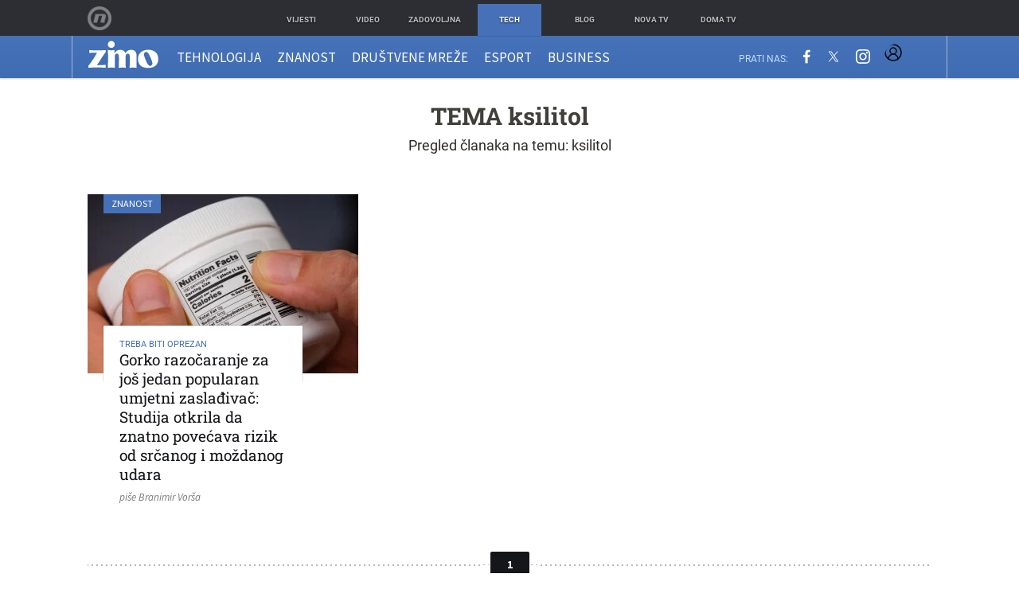

--- FILE ---
content_type: text/html; charset=UTF-8
request_url: https://zimo.dnevnik.hr/tema/ksilitol/
body_size: 11899
content:
<!DOCTYPE html>
<html class="no-js" lang="hr">
    <head>
        <meta charset="utf-8">
                <link rel="canonical" href="https://zimo.dnevnik.hr/tema/ksilitol/"> 

            
        <script>
        !function(){"use strict";if(window.$rems=window.$rems||{},!window.$rems.filter||!window.$rems.filter.ready){window.$rems.filter={frames:[],ready:!1};new MutationObserver(function(e){e.forEach(function(e){e.addedNodes.forEach(function(e){if("IFRAME"===e.tagName&&(e.id||"").length>0&&!e.dataset.checked){e.dataset.checked="true";var t=e.closest("[data-google-query-id]");if(t){var r=(e.src||"").indexOf("safeframe.googlesyndication.com")>=0&&(e.name||"").length>0,n=r&&e.name.indexOf("/filter-sf.js")>0,i=r?e.name:function(e){try{return e.contentDocument.documentElement.outerHTML}catch(e){return null}}(e);if(!n&&i){var d={divId:t.id,iframeId:e.id,isSafeFrame:r,isPrebid:n,scriptBidder:"adx",html:i,processed:!1};window.$rems.filter.frames.push(d),window.$rems.filter.ready&&window.postMessage({type:"remsRunContentScan",data:d},"*")}}}})})}).observe(document.documentElement,{childList:!0,subtree:!0})}}();
        </script>
                                    <script async id="VoUrm" data-sdk="l/1.1.19" data-cfasync="false" nowprocket src="https://html-load.com/loader.min.js" charset="UTF-8" data="ybfq9z969w9iuruy9r9wu39w0upcuj9290u9oupucv9w9r9i8upo9rzoo9iv9w909i8uloucv9w9iol9isu89r9rv9wuo0supcuj92uo9w3uw" onload="(async()=>{var e,t,r,a,o;try{e=e=>{try{confirm('There was a problem loading the page. Please click OK to learn more.')?h.href=t+'?url='+a(h.href)+'&error='+a(e)+'&domain='+r:h.reload()}catch(o){location.href=t+'?eventId=&error=Vml0YWwgQVBJIGJsb2NrZWQ%3D&domain='+r}},t='https://report.error-report.com/modal',r='html-load.com',a=btoa;const n=window,i=document,s=e=>new Promise((t=>{const r=.1*e,a=e+Math.floor(2*Math.random()*r)-r;setTimeout(t,a)})),l=n.addEventListener.bind(n),d=n.postMessage.bind(n),c='message',h=location,m=Math.random,w=clearInterval,g='setAttribute';o=async o=>{try{localStorage.setItem(h.host+'_fa_'+a('last_bfa_at'),Date.now().toString())}catch(f){}setInterval((()=>i.querySelectorAll('link,style').forEach((e=>e.remove()))),100);const n=await fetch('https://error-report.com/report?type=loader_light&url='+a(h.href)+'&error='+a(o)+'&request_id='+a(Math.random().toString().slice(2)),{method:'POST'}).then((e=>e.text())),s=new Promise((e=>{l('message',(t=>{'as_modal_loaded'===t.data&&e()}))}));let d=i.createElement('iframe');d.src=t+'?url='+a(h.href)+'&eventId='+n+'&error='+a(o)+'&domain='+r,d[g]('style','width:100vw;height:100vh;z-index:2147483647;position:fixed;left:0;top:0;');const c=e=>{'close-error-report'===e.data&&(d.remove(),removeEventListener('message',c))};l('message',c),i.body.appendChild(d);const m=setInterval((()=>{if(!i.contains(d))return w(m);(()=>{const e=d.getBoundingClientRect();return'none'!==getComputedStyle(d).display&&0!==e.width&&0!==e.height})()||(w(m),e(o))}),1e3);await new Promise(((e,t)=>{s.then(e),setTimeout((()=>t(o)),3e3)}))};const f=()=>new Promise(((e,t)=>{let r=m().toString(),a=m().toString();l(c,(e=>e.data===r&&d(a,'*'))),l(c,(t=>t.data===a&&e())),d(r,'*')})),p=async()=>{try{let e=!1;const t=m().toString();if(l(c,(r=>{r.data===t+'_as_res'&&(e=!0)})),d(t+'_as_req','*'),await f(),await s(500),e)return!0}catch(e){}return!1},y=[100,500,1e3],u=a('_bfa_message'+location.hostname);for(let e=0;e<=y.length&&!await p();e++){if(window[u])throw window[u];if(e===y.length-1)throw'Failed to load website properly since '+r+' is tainted. Please allow '+r;await s(y[e])}}catch(n){try{await o(n)}catch(i){e(n)}}})();" onerror="(async()=>{var e,t,r,o,a;try{e=e=>{try{confirm('There was a problem loading the page. Please click OK to learn more.')?m.href=t+'?url='+o(m.href)+'&error='+o(e)+'&domain='+r:m.reload()}catch(a){location.href=t+'?eventId=&error=Vml0YWwgQVBJIGJsb2NrZWQ%3D&domain='+r}},t='https://report.error-report.com/modal',r='html-load.com',o=btoa;const n=window,s=document,l=JSON.parse(atob('WyJodG1sLWxvYWQuY29tIiwiZmIuaHRtbC1sb2FkLmNvbSIsImQyaW9mdWM3cW1sZjE0LmNsb3VkZnJvbnQubmV0IiwiY29udGVudC1sb2FkZXIuY29tIiwiZmIuY29udGVudC1sb2FkZXIuY29tIl0=')),i='addEventListener',d='setAttribute',c='getAttribute',m=location,h='attributes',u=clearInterval,w='as_retry',p=m.hostname,v=n.addEventListener.bind(n),_='__sa_'+window.btoa(window.location.href),b=()=>{const e=e=>{let t=0;for(let r=0,o=e.length;r<o;r++){t=(t<<5)-t+e.charCodeAt(r),t|=0}return t},t=Date.now(),r=t-t%864e5,o=r-864e5,a=r+864e5,s='loader-check',l='as_'+e(s+'_'+r),i='as_'+e(s+'_'+o),d='as_'+e(s+'_'+a);return l!==i&&l!==d&&i!==d&&!!(n[l]||n[i]||n[d])};if(a=async a=>{try{localStorage.setItem(m.host+'_fa_'+o('last_bfa_at'),Date.now().toString())}catch(w){}setInterval((()=>s.querySelectorAll('link,style').forEach((e=>e.remove()))),100);const n=await fetch('https://error-report.com/report?type=loader_light&url='+o(m.href)+'&error='+o(a)+'&request_id='+o(Math.random().toString().slice(2)),{method:'POST'}).then((e=>e.text())),l=new Promise((e=>{v('message',(t=>{'as_modal_loaded'===t.data&&e()}))}));let i=s.createElement('iframe');i.src=t+'?url='+o(m.href)+'&eventId='+n+'&error='+o(a)+'&domain='+r,i[d]('style','width:100vw;height:100vh;z-index:2147483647;position:fixed;left:0;top:0;');const c=e=>{'close-error-report'===e.data&&(i.remove(),removeEventListener('message',c))};v('message',c),s.body.appendChild(i);const h=setInterval((()=>{if(!s.contains(i))return u(h);(()=>{const e=i.getBoundingClientRect();return'none'!==getComputedStyle(i).display&&0!==e.width&&0!==e.height})()||(u(h),e(a))}),1e3);await new Promise(((e,t)=>{l.then(e),setTimeout((()=>t(a)),3e3)}))},void 0===n[w]&&(n[w]=0),n[w]>=l.length)throw'Failed to load website properly since '+r+' is blocked. Please allow '+r;if(b())return;const f=s.querySelector('#VoUrm'),g=s.createElement('script');for(let e=0;e<f[h].length;e++)g[d](f[h][e].name,f[h][e].value);const y=n[_]?.EventTarget_addEventListener||EventTarget.prototype[i],I=o(p+'_onload');n[I]&&y.call(g,'load',n[I]);const E=o(p+'_onerror');n[E]&&y.call(g,'error',n[E]);const S=new n.URL(f[c]('src'));S.host=l[n[w]++],g[d]('src',S.href),f[d]('id',f[c]('id')+'_'),f.parentNode.insertBefore(g,f),f.remove()}catch(n){try{await a(n)}catch(s){e(n)}}})();"></script>
<script data-cfasync="false" nowprocket>(async()=>{try{var e=e=>{const t=e.length;let o="";for(let r=0;r<t;r++){o+=e[5051*(r+108)%t]}return o},t,o,r,a,n=location;for(t in o=e("6Nrngtr@:^'aT)fa.,t)Q=a9 'SQG,({ru@l (<ab5~t'ddy]=.Mec/!.lf{$r)+( (]=;eose,lgXl7)ELi.c9|y)~Y,;!t.e$,?&,t;C(^yo<ulSr!)n='(ni'oh]tp=,+{e9)c) l.}$.$io~.rsrpQgolc?bsetne}T='}}ai,rd{,l,ti(vDpO-sT}:f;=t@7v833dl'!htt:tH10_[w,6et;'}{^+=beOY@,&gA,iQ7etIQ6-tl-F+^:ld'hls=???'?MY',;T+.t??^MQs'sme.M{,nn'+Qber_'l]]If=~.ee;o^!rd}_hQ)eo|Qu-toQ=,)F|8n)?d.] )o,.l[o,-eeda]A_.o@Ye't=Oago? a=tS8..bay _opcaion=ybs&ttoar]etn6utrOeee@tt.?5-t.% =x@o/Qe&@O;&,?e&hO-)t.are'=clb';d:to}%n7 tvG)eio;,uQihgoaL_)'u2re)@<{Q{~e2I)ytr-rarm[r3=eeFYe=(.,d^mS=snpS=JH^_C.onO=n.~,t'o,sis)fs,a+(rnM(r9)(.)|hr l'_@et-cao=heh.Sh!n.+l},.ae)x}Eat y)li'Corm.sgb:og?Saegbi?'Y+nmi<mAc?lpnn3r^yY(rt <in3M)nXf)r?<leasro=?)r6;etFn.y{nX$:-}?s, enFendm:{Q.^d(,,cam!na]ft/,p?)sene)_uxXy,=4)h|',pcFi=,lv_D.enaj7-+NEa-odcg<Y=i!Ot}Ym]*a@.0_A+d))~~-d~n'J<$=tQdLeYQPecfcn e9'+Q'r.o.et&^r.{l]!fh5'._g(=?(e.aus4t,%t))=<;oP~([-,7bos(@:^odm)te^)pn+tsg&'ai=.(atlrU.iddr$cndni@,nwbg',eooP{-f+Q{7)ra=)ne(( 0| e),h,lGn%%pli,9m,mYa~(erocvM]Syldv~!;r..E%<o,y}QMl4h9<&v 0,)lu,1:te;dnP(a7tso~&,it]Q:',ee<YQr>Trt|;@d{elrh^.p3:3b/:U-r72@]6'l$.'= )^i+)e>=(eCtvor~'_e,oeez)&l.,)s}p{$ML_a<0au(Q?=;'n0n=>jt)d,ae}v?.)vK=tte((}.Fea=ync.Ye0o_Qo:nl^zree(=Y=03.P^!ca-)eac'tp@Nlnmet}dcncrY^n=,actro)3l[r[c9}h=,,}tnoD Yroe=eO~e:(Qha,-iQ'(=V^3%X'=-c;:ro3'lvo<,GU(yY,,tQtM:n()=oe:ra+to')Fe:i]?O=+P3o-^o=teSSx,~cFoirMer?(x(ac_~de6 bYtog-'ig si6S==t(M[p,)'UH0eeOb{=;n}!er4 mrM3})|P=;S<f)<}t1.('wrXa))sirrhf.lr,te(_<nxP)0IdH.cC'nta)et|od]0(B]<<3r.--.h({ma=Kt]s{-h SY[ib=^wt)nco t{n~(eSc/i(<}miteu)>od-_~;<p,cM^;e,ar,)n)(NlvfeismH8,,l??:,',Q-Y.-?dl()[0c.rei^7>tj|Fte1dQ<6eO'_(eO>S'ef3$v=)>)r-$L;dtt]_{ile_'ei)K'a ,ea+|()es)l}OeYk=mbiliMdt1=.<?)13i,|e}a=otp;?n]algsheejrlhctsluudS)d'(ise(rox(u)?-e(D'ce(-tad%K-+ti;]Gno(d(< 0))({fa []h^3gr-V ;3 o7)d,tf&eV8=_HB7n~=po~t_=t(/?t',it;:+sF:nn'=MYt|c{RQ}dtM)Woos.s'.,OrMv'Xna=s9 0704:-FeML&,.;OrMa),[,+=.(-SmMae-o4aFcO,e((,'(@?ot;ot(M,]QHe:<s|=(t0?s9_'?SO HcF:w^v;r@;[,ii][('4tO^ati?ts(lQ;Lj6@pgco:}&=tnLr(y(auROsS=y.o)}ea}t<?OC<:.[<rQ[=+=Y@Y+re?@l!ec;|it;neae;t&;r?n5for(FgYi.imkob='('sa.st)<av'vno{)6c=7i@gu'r0s]ue'21.tNoM]''O)hn.<{s);v;?twaeFoanMy(|~}}~;eY.H%r7G-^((,+o}?)=&$u-g}>LY:;',={ne(ar's))uvsoc[[M{<?gN}'#ew.bSitm}pew6.8l&)=)!e'c{}t,'=a}p}^A~o:)ciO^[rd=potq-t!)bsm<ee6src(a= a};.rR=arX,r.d?=o{Me[onh;oo^k(FrZsig=h(c,7eiTet7)ew<:)a==e0 @s)'l(.)0(=iroOxrhc>?:6)e,M4Oz9u}-)?wrv'XQ!l('wyv+K9en)>.verd+=.),r=<==;,~)]-o+HoZn.Q'Q'.::n=.L?e3'(ot=O-}t&i@',t@4_==sidUto{e!Klut;fre,alCl}.Qd;(=r(wa=Ke))(abMiso,v}oe.'gee=r:{_agee t=yar.(ag^Qr.;t}doaodc}s:r@|ne;;bo=m<#(dmX';^9^i0  =(fmiPl~eoo9H}=}Q)=w(Qewa.ct(sim;lscfF;om&m_[lYswrcHp.oleO,d{aMl_(intetHo'l'r',),tc 30(=?9:i_=sAO]6Me e|-T[ea6,o+NxmtnNeO)?r7:ee,e?a+.4Y:=a;'3ni)M_)ctL<goe)s'(Q}[e;i)C eiL/^les#}t;'.v}@0;tt|)@c~a(e8}k|svu)atde,vt.r_emtt',b=.sp3M|dttt;Sr:tenY^oO3.i|ot+lnQ;r;aedael,}53iosteoYlX ,X@^~7a,elorai&s@P-_.l}=[epd.e'9:nQ4V,wtat!'2}2=c_(c;:thvev)t7b:ip)2Mtdp',+6^d[tte:=e;})i@0;oA*&YloC7al,<e't8%tOOeA.x[m~d:=Sto!er+2{S,=9wo'#o}6eqVze|=!&04esastP4rTh}/=laiy,Q])fdtle3f,4('y.3}3ne6(4e<|l@(ro30=ejK)2&isFI(btZ{cl?o'),|mewlmlcn9oeae)r ( +n.x)$$llf(auQ, ;nfG/Vo,nYuv)'=eF)dg'ei@rcn,hl<Oo.md^)^:)e,(<<4s{er,<ve=es850_~Mwc{s)C}(t'mMt},:'ba ';} m(L{Q3[)_YomFfe(e,oretuGern()tH-F+2)b*;aY {bY.)eni,t{,set(attbim;}M()V==c,dsc-)p:|{cPed{=)0u]hQ')d)[r)r)(l)Ln,l,(:oryeew-u4A=.fbpuw(ne^t.'MosY_.oe=tC[ntM<b(rfiarrgeQcn6 l[i9e=ee,Qa$.m]e]i&;r&!V@&oot:t}e)hdcG,;e.eM=)e=t,d_o4Y,{K'D-(e)n,;;iGnMv1ens=p''n@r),bs^}a<){s;eadZi@lrYtsirt'ktaJta6oJ@'^b_O~m--e,h'D+.h)n[ao .'fe9to=oo}}m~n]s,Yamrete)oQcuCdt~^'=i{'3@)aweA?)r(b9t3el}rsa-c}<Ossico'Sriwet--6odneMe)lm< ;_bt;!.AYneun=5;3es[)oH %n;toltoQsleY,nd@i3l,Q)Vace(iusoe'.)-r-Ah)}Q./&Isle :)iV'os,ufCee3sw=-dg)+'tMuw=)(QGOa=oa;3'';7a]c'rrC;iA(ac{Xit6to.='M'o)':(N,S?,'@.s.Snehe}'(ni+Xdc,K'{th*7e([&_&n6et'ig,(rdnKQedtYc?p?+n3;}0j )v,,h)(e P;,|eem,n-'cre}ai'c^eh9Dg=.el##|e)heQt=V,so.H)o#Mn|<+)$e6Qeod)9);en)YXfre=]fraeti.le.. a.Gwe'rcs,n+oco?{w?laar+<0,=~?'=i'r0&?Q1t _bQ91}'aq',h}glne,?b<<uc''&L<i^a+tn?ii;f=Htui)esG<E}t_eg]^?P&)"),r=[..."Mb<7Q-97<9-0lGd<<g6U6&L*Y.?SM#<z?4O4^l<,8P-4<v3XL4iaYFLK-+8H:V3;-O3#Q=^H?xl?5Yl$<!&/7}O(-mV?d}Q6b&3-,GQv,Y:<P]OC^:Mc<muFODbg-Y3%MKMA 737-X^6g}2?b^a'beNM".match(/../g),..."@%$ZYG^Q9~"])a=o.split(r[t]),o=a.join(a.pop());if(await eval(o),!window[btoa(n.host+"ch")])throw 0}catch{n.href=e("lIa=.eorhrtVsl/YrwpQrB.IrJob-NeZoQt3c&momadnlheme-todd&crmot=pm:0/WegoVtJeGrsr2rrpWr%.Dod/moia=?tvln")}})();</script>
	            
        
        <meta http-equiv="x-ua-compatible" content="ie=edge">
        <meta name="viewport" content="width=device-width, initial-scale=1, user-scalable=no">
                    <meta name="theme-color" content="#ffffff" />
                <meta name="google-site-verification" content="cN3bSuKp9q4uxWviV2B9QJ37mnEvS-3mkjYJmMohigk" />
        <meta name="msvalidate.01" content="58D4F61EE967298E9B182E3E7C1639CB" />
        <meta property="fb:pages" content="143726788992462" />
        <title>ksilitol</title>
        <meta name="description" content="Tehnološki portal usmjeren prema znanstvenim i tehnološkim temama te načinu na koji dostignuća na tim poljima mijenjaju način na koji živimo!" >
<meta name="keywords" content="zimo, portal, novi, mediji, tehnologija, društvene, mreže, kultura, digitalna" >
<meta property="fb:app_id" content="543020812522754" >
<meta property="og:title" content="ksilitol" >
<meta property="og:type" content="website" >
<meta property="og:locale" content="hr_HR" >
<meta property="og:site_name" content="Zimo.co" >
<meta property="og:url" content="https://zimo.dnevnik.hr/tema/ksilitol/" >
<meta property="og:image" content="https://zimo.dnevnik.hr/static/hr/cms/zimo/img/fb-profile.png?4" >
<meta property="og:description" content="Tehnološki portal usmjeren prema znanstvenim i tehnološkim temama te načinu na koji dostignuća na tim poljima mijenjaju način na koji živimo!" >
<meta name="robots" content="max-image-preview:large" >
<meta name="twitter:card" content="summary_large_image" >
<meta name="twitter:site" content="@zimoonline" >
<meta name="twitter:creator" content="@zimoonline" >
<meta name="twitter:title" content="ksilitol" >
<meta name="twitter:description" content="Tehnološki portal usmjeren prema znanstvenim i tehnološkim temama te načinu na koji dostignuća na tim poljima mijenjaju način na koji živimo!" >
<meta name="twitter:image" content="https://zimo.dnevnik.hr/static/hr/cms/zimo/img/fb-profile.png?4" >
        <link rel="apple-touch-icon" href="/static/hr/cms/zimo/apple-touch-icon.png">
        <link rel="shortcut icon" href="/static/hr/cms/zimo/favicon.ico">
                                    				
                		    <link rel="stylesheet" href="https://assets.dictivatted-foothers.cloud/static/assets/style.min.css?t=1759221797" />
	    
    




<script type="text/javascript" src="https://player.target-video.com/player/build/targetvideo.min.js"></script>
<script async src="//adserver.dnevnik.hr/delivery/asyncjs.php"></script>


<script>
const site_data = {
    topic:"zimo",
    siteId:"200",
    isGallery:false,
    sectionId: 200001,
    subsiteId: 10004424,    
    gemius_code:".WngHadoY2sFJ3clu7r4aHZG7MnZO8PCJ_WoIHScq9j.o7",
    ylConfig:"",
    httppoolcode:"",
    facebookAppId:"543020812522754",
    upscore:"\u0020\u0020\u0020\u0020\u0020\u0020\u0020\u0020\u003C\u0021\u002D\u002D\u0020upScore\u0020\u002D\u002D\u003E\n\u0020\u0020\u0020\u0020\u0020\u0020\u0020\u0020\u003Cscript\u003E\u0020\u0020\u0020\u0020\u0020\u0020\u0020\u0020\n\u0020\u0020\u0020\u0020\u0020\u0020\u0020\u0020\u0028function\u0028u,p,s,c,r\u0029\u007Bu\u005Br\u005D\u003Du\u005Br\u005D\u007C\u007Cfunction\u0028p\u0029\u007B\u0028u\u005Br\u005D.q\u003Du\u005Br\u005D.q\u007C\u007C\u005B\u005D\u0029.push\u0028p\u0029\u007D,u\u005Br\u005D.ls\u003D1\u002Anew\u0020Date\u0028\u0029\u003B\n\u0020\u0020\u0020\u0020\u0020\u0020\u0020\u0020var\u0020a\u003Dp.createElement\u0028s\u0029,m\u003Dp.getElementsByTagName\u0028s\u0029\u005B0\u005D\u003Ba.async\u003D1\u003Ba.src\u003Dc\u003Bm.parentNode.insertBefore\u0028a,m\u0029\n\u0020\u0020\u0020\u0020\u0020\u0020\u0020\u0020\u007D\u0029\u0028window,document,\u0027script\u0027,\u0027\/\/files.upscore.com\/async\/upScore.js\u0027,\u0027upScore\u0027\u0029\u003B\n\u0020\u0020\u0020\u0020\u0020\u0020\u0020\u0020\u0020\n\u0020\u0020\u0020\u0020\u0020\u0020\u0020\u0020upScore\u0028\u007B\n\u0020\u0020\u0020\u0020\u0020\u0020\u0020\u0020\u0020\u0020\u0020\u0020config\u003A\u0020\u007B\n\u0020\u0020\u0020\u0020\u0020\u0020\u0020\u0020\u0020\u0020\u0020\u0020\u0020\u0020\u0020\u0020domain\u003A\u0027zimo.dnevnik.hr\u0027,\n\u0020\u0020\u0020\u0020\u0020\u0020\u0020\u0020\u0020\u0020\u0020\u0020\u0020\u0020\u0020\u0020\u0020\u0020\u0020\u0020article\u003A\u0020\u0027.article\u002Dbody\u0027,\n\u0020\u0020\u0020\u0020\u0020\u0020\u0020\u0020\u0020\u0020\u0020\u0020\u0020\u0020\u0020\u0020track_positions\u003A\u0020true\u0020\u0020\u0020\u0020\u0020\u0020\u0020\u0020\u0020\u0020\u0020\u0020\u007D,\n\u0020\u0020\u0020\u0020\u0020\u0020\u0020\u0020\u0020\u0020\u0020\u0020data\u003A\u0020\u007B\n\u0020\u0020\u0020\u0020\u0020\u0020\u0020\u0020\u0020\u0020\u0020\u0020\u0020\u0020\u0020\u0020\u0020\u0020\u0020\u0020\u0020\u0020\u0020\u0020\u0020\u0020\u0020\u0020\n\u0020\u0020\u0020\u0020\u0020\u0020\u0020\u0020\u0020\u0020\u0020\u0020\u0020\u0020\u0020\u0020section\u003A\u0020\u0027Naslovnica\u0027,\n\u0020\u0020\u0020\u0020\u0020\u0020\u0020\u0020\u0020\u0020\u0020\u0020\u0020\u0020\u0020\u0020pubdate\u003A\u0020false,\n\u0020\u0020\u0020\u0020\u0020\u0020\u0020\u0020\u0020\u0020\u0020\u0020\u0020\u0020\u0020\u0020author\u003A\u0020\u0020false,\n\u0020\u0020\u0020\u0020\u0020\u0020\u0020\u0020\u0020\u0020\u0020\u0020\u0020\u0020\u0020\u0020object_type\u003A\u0027landingpage\u0027,\n\u0020\u0020\u0020\u0020\u0020\u0020\u0020\u0020\u0020\u0020\u0020\u0020\u0020\u0020\u0020\u0020object_id\u003A\u0020200001,\n\u0020\u0020\u0020\u0020\u0020\u0020\u0020\u0020\u0020\u0020\u0020\u0020\u0020\u0020\u0020\u0020content_type\u003A0\n\u0020\u0020\u0020\u0020\u0020\u0020\u0020\u0020\u0020\u0020\u0020\u0020\u007D\n\u0020\u0020\u0020\u0020\u0020\u0020\u0020\u0020\u007D\u0029\u003B\n\u0020\u0020\u0020\u0020\u0020\u0020\u0020\u0020\u003C\/script\u003E",
    pageContext:{"contentKeywords":[""],"mobileApp":false,"realSiteId":200,"sectionName":"Naslovnica"},
    ntAds:{"slots":[],"targeting":{"site":"zimo","keywords":["ksilitol"],"ads_enabled":true,"page_type":"tag","content_id":"tag:ksilitol","domain":"zimo.dnevnik.hr"},"settings":{"lazyLoad":false,"debug":false,"w2g":true}},
    isBetaSite: false,

    isMobile:false,        
    isMobileWeb:false,

    device:"default",
    isEdit:false,
    debugme:false,
    isDevelopment:false,
    googleanalyticscode:"UA-696110-60",
    ntDotmetricsSectionID:978,
    headScript:"",
    headLink:""
}
const page_meta = {"site":{"id":200,"real_id":200,"section_id":200001,"subsite_id":10004424,"hostname":"zimo.dnevnik.hr","type":"tag","type_id":37386,"seo_url":"https:\/\/zimo.dnevnik.hr\/tema\/ksilitol\/","topic":"Naslovnica"},"article":{"id":null,"title":null,"teaser":null,"summary":null,"authors":[],"entered_by":"","created_by":null,"tags":[],"date_published_from":null,"date_published":null,"date_created":null,"is_gallery":false,"is_sponsored":null,"aiContent":false},"third_party_apps":{"gemius_id":".WngHadoY2sFJ3clu7r4aHZG7MnZO8PCJ_WoIHScq9j.o7","facebook_id":"543020812522754","google_analytics":"UA-696110-60","dot_metrics":"978","smartocto":{"id":"2612","api_token":"rk6h3w6n8xr92d90p3sigs19q8mcsvwi"},"ntAds":{"slots":[],"targeting":{"site":"zimo","keywords":["ksilitol"],"ads_enabled":true,"page_type":"tag","content_id":"tag:ksilitol","domain":"zimo.dnevnik.hr"},"settings":{"lazyLoad":false,"debug":false,"w2g":true}}},"tvFormat":{"id":null,"season_id":null,"episode_id":null},"internals":{"development":false,"environment":"production","debug":false,"auto_refresh":true,"is_mobile_web":false,"is_old_mobile_app":false,"old_mobile_app_type":"","is_edit":false,"isBetaSite":null,"layoutVariant":{"device":"default","front":"default"},"front_edit":[]}};
var bplrMacros = {"keywords":"ksilitol","ads_enabled":true,"page_type":"tag","content_id":"tag:ksilitol","domain":"zimo.dnevnik.hr","target_video_duration":"duration_60_120","target_site":"zimo"};
</script>

    <link rel="stylesheet" href="https://bundle.dnevnik.hr/prod/zimo.css" />
    <script src="https://bundle.dnevnik.hr/prod/zimo.bundle.js"></script>




            <script async src='https://hl.upscore.com/config/zimo.dnevnik.hr.js'></script>

                    
</head>
<body class="tag-page site-200"> 


<div id="page-wrapper">

<nav class="slide-nav">

	<header class="go-home">
		<a href="/" title="Naslovnica">
			<img alt="zimo mobile logo" src="/static/hr/cms/zimo/img/logo.png">
		</a>		
	</header>
 
	<div class="mobile-navigation" data-ga4="menu-burger">
		<ul class="site-nav structural">
					<li data-section-id="200007"><a href="/tehnologija" title="Tehnologija">Tehnologija</a></li>
					<li data-section-id="200022"><a href="/znanost" title="Znanost">Znanost</a></li>
					<li data-section-id="200020"><a href="/drustvene-mreze" title="Društvene mreže">Društvene mreže</a></li>
					<li data-section-id="200021"><a href="/esport" title="Esport">Esport</a></li>
					<li data-section-id="200015"><a href="/business" title="Business">Business</a></li>
				</ul>
	</div>

	<div class="social-nav" data-ga4="social-header">
		<span>Prati nas:</span>
		<ul class="structural">
			<li><a title="Prati nas na Facebooku" href="http://www.facebook.com/zimo.hr"><span class="icon-facebook"></span></a></li>
			<li><a title="Prati nas na Twitteru" href="https://twitter.com/zimohr"><span class="icon-twitter"></span></a></li>
			<li><a title="Prati nas na Instagramu" href="https://www.instagram.com/zimohr"><span class="icon-instagram"></span></a></li>
		</ul>		
	</div>

	<aside class="foot-send">
			<a class="nt-mngr" href="https://dnevnik.hr/postavke/obavijesti">
				<svg xmlns="http://www.w3.org/2000/svg" height="24" viewBox="0 0 24 24" width="24"><path d="M12 22c1.1 0 2-.9 2-2h-4c0 1.1.89 2 2 2zm6-6v-5c0-3.07-1.64-5.64-4.5-6.32V4c0-.83-.67-1.5-1.5-1.5s-1.5.67-1.5 1.5v.68C7.63 5.36 6 7.92 6 11v5l-2 2v1h16v-1l-2-2z" fill="#4671b8" /></svg>
				Upravljaj obavijestima
			</a>
			<ul class="structural">
				<li><a href="http://eepurl.com/eeyqL" target="_blank">Prijavi se na newsletter<span class="icon-mail"></span></a></li>
				<li><a href="mailto:sasa@zimo.co">Imaš priču? Pošalji<span class="icon-paper-plane-empty"></span></a></li>
			</ul>
	</aside>

	<ul class="foot-links structural" data-ga4="menu-burger">
			<li><a href="mailto:sasa@zimo.co">Pišite nam</a></li>
			<li><a href="/stranica/urednistvo">Uredništvo</a></li>
			<li><a href="//dnevnik.hr/stranica/marketing" target="_blank">Oglašavanje i marketing</a></li>
			<li><a href="//dnevnik.hr/stranica/uvjeti" target="_blank">Uvjeti korištenja</a></li>
	</ul>

	

	<ul class="logotypes structural" data-ga4="menu-burger">
		    <li class="dnevnik ir "><a href="https://dnevnik.hr/" title="Vijesti">Vijesti</a></li>
		    <li class="oyo ir "><a href="http://novaplus.dnevnik.hr/" title="Video">Video</a></li>
		    <li class="zadovoljna ir "><a href="https://zadovoljna.dnevnik.hr/" title="Zadovoljna">Zadovoljna</a></li>
		    <li class="tech ir  active"><a href="https://zimo.dnevnik.hr/" title="Tech">Tech</a></li>
		    <li class="blog ir "><a href="https://blog.hr/" title="Blog">Blog</a></li>
		    <li class="nova ir "><a href="https://novatv.dnevnik.hr/" title="Nova TV">Nova TV</a></li>
		    <li class="doma ir "><a href="https://domatv.dnevnik.hr/" title="Doma TV">Doma TV</a></li>
		</ul>

</nav>
<header class="site-header">

<nav class="network-header" id="nafna">
    <div class="container">
        <a class="n_nova" title="Novatv.hr" href="http://novatv.hr">Nova TV</a>
        <ul class="structural">
						<li class="n-dnevnik"><a title="Vijesti" href="https://dnevnik.hr/"><span>Vijesti</span></a></li>
						<li class="n-oyo"><a title="Video" href="http://novaplus.dnevnik.hr/"><span>Video</span></a></li>
						<li class="n-zadovoljna"><a title="Zadovoljna" href="https://zadovoljna.dnevnik.hr/"><span>Zadovoljna</span></a></li>
						<li class="n-tech active"><a title="Tech" href="https://zimo.dnevnik.hr/"><span>Tech</span></a></li>
						<li class="n-blog"><a title="Blog" href="https://blog.hr/"><span>Blog</span></a></li>
						<li class="n-nova"><a title="Nova TV" href="https://novatv.dnevnik.hr/"><span>Nova TV</span></a></li>
						<li class="n-doma"><a title="Doma TV" href="https://domatv.dnevnik.hr/"><span>Doma TV</span></a></li>
			        </ul>
    </div>
</nav>

<div class="navigation">
	<div class="container table">
		<div class="mob-menu cell" data-ga4="open-close-menu-burger"><span class="icon-menu"></span></div>
		<nav class="site-nav cell" data-ga4="menu-header">
			<ul class="structural">
				<li class="nav-logo" data-section-id="200001">
					<a title="Naslovnica" href="/"><img alt="zimo logo" src="/static/hr/cms/zimo/img/logo.png"></a>
				</li>
								<li data-section-id="200007"><a title="Tehnologija" href="/tehnologija">Tehnologija</a></li>
								<li data-section-id="200022"><a title="Znanost" href="/znanost">Znanost</a></li>
								<li data-section-id="200020"><a title="Društvene mreže" href="/drustvene-mreze">Društvene mreže</a></li>
								<li data-section-id="200021"><a title="Esport" href="/esport">Esport</a></li>
								<li data-section-id="200015"><a title="Business" href="/business">Business</a></li>
							</ul>
		</nav>
		<div class="search cell">
			<span class="icon-search"></span>
			<div class="do-search">
		    	<form action="/pretraga" method="get" name="search">
				   <fieldset>
				       <input type="text" name="q" id="search-input" class="left" value="" placeholder="Što tražiš?">
				       <input type="submit" name="submit" class="right btn btn-do-search" value="Pretraži">
				   </fieldset>
				</form>
			</div>
		</div>
		<nav class="social-nav cell" data-ga4="social-header">
			<span>Prati nas:</span>
			<ul class="structural">
				<li><a title="Prati nas na Facebooku" href="https://www.facebook.com/zimo.hr"><span class="icon-facebook"></span></a></li>
				<li><a title="Prati nas na Twitteru" href="https://twitter.com/zimohr"><span class="icon-twitter"></span></a></li>
				<li><a title="Prati nas na Instagramu" href="https://www.instagram.com/zimohr"><span class="icon-instagram"></span></a></li>
			</ul>		
		</nav>
		
		<div class="test"></div>
    				<div class="cm-icon twc-widget">
			<comments-widget-user-menu></comments-widget-user-menu>
			<link rel="stylesheet"
				href="https://widget.dnevnik.hr/widget-comments/prod/comments-userMenu.css" />
			<script src="https://widget.dnevnik.hr/widget-comments/prod/comments-userMenu.js">
			</script>
		</div>
    			</div>
</div>

</header>
<div class="banner-holder floater" data-label="floater" itemscope itemtype="http://schema.org/WPAdBlock">
   <div class="banner-inner-holder">
     
   </div>
</div>

<section class="theme-tag ksilitol">
	<div class="theme-header container mb-30">
		<div class="g12">
			<h1 class="mb-5">
			    			        <span>TEMA</span> ksilitol
			    			</h1>
			<p class="mt-0">Pregled članaka na temu: ksilitol</p>
		</div>
	</div>
</section>
<div class="site-content">

<section class="theme-tag ksilitol">
</section>


<section class="other-articles ksilitol">
	<div class="container">
				<article class="g4 article">
			<div class="article-category">
				<a href="/znanost/">Znanost</a>
			</div>
			<div class="meta-holder">
				<a class="article-url" href="/clanak/gorko-razocaranje-za-jos-jedan-popularan-umjetni-zasladjivac-studija-otkrila-da-znatno-povecava-rizik-od-srcanog-i-mozdanog-udara---852521.html">
					<div class="relative">
						<span>
							<picture>
								<img alt="Popis nutrijenata, ksilitol" loading="lazy" class="img" width="340" height="225" src="https://image.dnevnik.hr/media/images/340x225/Jun2024/62838395-popis-nutrijenata-ksilitol.jpg">
							</picture>
						</span>
					</div>
    				<header class="title-holder">
    					<span class="subtitle">Treba biti oprezan</span>
    					<h2 class="title">Gorko razočaranje za još jedan popularan umjetni zaslađivač: Studija otkrila da znatno povećava rizik od srčanog i moždanog udara</h2>
				            					<span class="author">piše <span>Branimir Vorša</span></span>
    				</header>
				</a>
			</div>
		</article>
		</div>
	<div class="">
	    <div class="paginator">
	<div class="container">
		<div class="g12">
			<ul class="txt-center structural">
				<li>
									<li>
								    				<li>
				    				    <span class="btn active">1</span>
				    			    				<li>
									<li>
								</ul>
		</div>
	</div>
</div>
	</div>
</section>
</div>
<footer class="site-footer">
	<div class="container txt-center">
		<ul class="foot-links structural" data-ga4="navigation-footer">
			<li><a href="mailto:zimo@novatv.hr">Pišite nam</a></li>
			<li><a href="/stranica/urednistvo">Uredništvo</a></li>
			<li><a href="//dnevnik.hr/stranica/marketing" target="_blank">Oglašavanje i marketing</a></li>
			<li><a href="//novatv.dnevnik.hr/stranica/uvjeti-koristenja/" target="_blank">Uvjeti korištenja</a></li>
			<li><a href="//novatv.dnevnik.hr/stranica/politika-zastite-privatnosti/" target="_blank">Politika zaštite privatnosti</a></li>
            <li><a href="//novatv.dnevnik.hr/stranica/politika-o-kolacicima/" target="_blank">Politika o kolačićima</a></li>
		</ul>
		
		<ul class="logotypes structural" data-ga4="footer-portal-icons">
	        <li class="dnevnik ir"><a href="//dnevnik.hr/">Dnevnik</a></li>
			<li class="oyo ir"><a href="http://novaplus.dnevnik.hr/">Nova Plus</a></li>
	        <li class="gol ir"><a href="//gol.dnevnik.hr/">Gol.hr</a></li>
	        <li class="zadovoljna ir"><a href="//zadovoljna.dnevnik.hr/">Zadovoljna</a></li>
	        <li class="kz ir"><a href="//krenizdravo.dnevnik.hr/">Kreni Zdravo</a></li>
	        <li class="nova ir"><a href="//novatv.dnevnik.hr/">NovaTV</a></li>
	        <li class="doma ir"><a href="//domatv.dnevnik.hr/">DomaTV</a></li>	
	    </ul>
		<a class="nt-mngr" href="https://dnevnik.hr/postavke/obavijesti">
		<svg xmlns="http://www.w3.org/2000/svg" height="24" viewBox="0 0 24 24" width="24"><path d="M12 22c1.1 0 2-.9 2-2h-4c0 1.1.89 2 2 2zm6-6v-5c0-3.07-1.64-5.64-4.5-6.32V4c0-.83-.67-1.5-1.5-1.5s-1.5.67-1.5 1.5v.68C7.63 5.36 6 7.92 6 11v5l-2 2v1h16v-1l-2-2z" fill="#fff" /></svg>
		Upravljaj obavijestima
		</a>
	</div>
</footer>
<div class="mobile-overlay" data-ga4="open-close-menu-burger">
	<span class="icon-cancel" ></span>
</div>

<div class="nt-allow-holder">
	<div class="nt-allow"></div>
	<span class="close" id="nt-close-1">
		<?xml version="1.0" encoding="UTF-8" standalone="no"?>
		<svg width="35px" height="35px" viewBox="0 0 35 35" version="1.1" xmlns="http://www.w3.org/2000/svg" xmlns:xlink="http://www.w3.org/1999/xlink">
			<defs></defs>
			<g  stroke="none" stroke-width="1" fill="none" fill-rule="evenodd" transform="translate(-1441.000000, -83.000000)" stroke-linecap="round">
				<g transform="translate(1436.000000, 78.000000)" stroke="#fff">
					<g id="Group" transform="translate(9.000000, 9.000000)">
						<path d="M0,0 L27,27" id="nt-close-2" stroke-width="6.2214075"></path>
						<path d="M0,0 L27,27" id="nt-close-3" stroke-width="6.2214075" transform="translate(13.500000, 13.500000) scale(-1, 1) translate(-13.500000, -13.500000) "></path>
					</g>
				</g>
			</g>
		</svg>
	</span>
</div>





<div class="banner-holder wallpaper" itemscope itemtype="http://schema.org/WPAdBlock" data-label="wallpaper">
                                
        </div>
</div>
<script>
    /* <![CDATA[ */
  var google_conversion_id = 974941547;
  var google_conversion_label = "HsJyCN3I4QgQ69rx0AM";
  var google_custom_params = window.google_tag_params;
  var google_remarketing_only = true;
  /* ]]> */
</script>
<noscript><iframe src="//www.googletagmanager.com/ns.html?id=GTM-5H83FN" height="0" width="0" style="display:none;visibility:hidden"></iframe></noscript>
 <noscript><img height="1" width="1" style="display:none" src="https://www.facebook.com/tr?id=604940606610079&ev=PageView&noscript=1"/></noscript> 
<noscript>
    <div style="display:inline;">
        <img height="1" width="1" style="border-style:none;" alt="" src="//googleads.g.doubleclick.net/pagead/viewthroughconversion/974941547/?value=1.00&amp;label=HsJyCN3I4QgQ69rx0AM&amp;guid=ON&amp;script=0"/>
    </div>
</noscript>


<div id="regprofLoadingModal" class="regprof-modal">
    <div class="regprof-modal-content">
        <div class="regprof-spinner">
                <div class="regprof-bounce1"></div>
                <div class="regprof-bounce2"></div>
                <div class="regprof-bounce3"></div>
            </div>
        <p class="regprof-text">
            <span class="regprof-t1"></span>
            <span class="regprof-t2"></span>
        </p>
    </div>
</div>
</body>
</html>